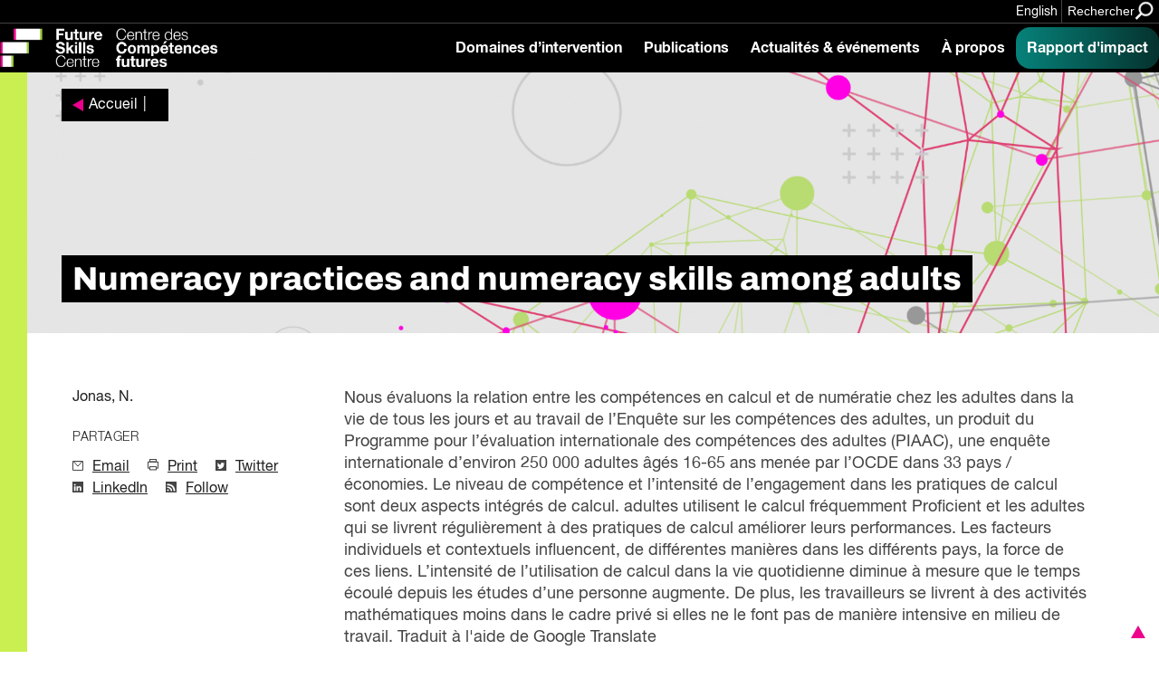

--- FILE ---
content_type: application/javascript; charset=UTF-8
request_url: https://fsc-ccf.ca/wp-content/themes/ob-fsc-2.0/scripts/fsc.min.js?ver=qda70qyz6vp
body_size: 10809
content:
/*! fsc - 1.0.0 - 2026-01-16 */
function _typeof(e){return(_typeof="function"==typeof Symbol&&"symbol"==typeof Symbol.iterator?function(e){return typeof e}:function(e){return e&&"function"==typeof Symbol&&e.constructor===Symbol&&e!==Symbol.prototype?"symbol":typeof e})(e)}((f,d)=>{var t;function l(e){this.time=e.time,this.target=e.target,this.rootBounds=e.rootBounds,this.boundingClientRect=e.boundingClientRect,this.intersectionRect=e.intersectionRect||i(),this.isIntersecting=!!e.intersectionRect;var e=this.boundingClientRect,e=e.width*e.height,t=this.intersectionRect,t=t.width*t.height;this.intersectionRatio=e?Number((t/e).toFixed(4)):this.isIntersecting?1:0}function e(e,t){var n,o,i,t=t||{};if("function"!=typeof e)throw new Error("callback must be a function");if(t.root&&1!=t.root.nodeType)throw new Error("root must be an Element");this._checkForIntersections=(n=this._checkForIntersections.bind(this),o=this.THROTTLE_TIMEOUT,i=null,function(){i=i||setTimeout(function(){n(),i=null},o)}),this._callback=e,this._observationTargets=[],this._queuedEntries=[],this._rootMarginValues=this._parseRootMargin(t.rootMargin),this.thresholds=this._initThresholds(t.threshold),this.root=t.root||null,this.rootMargin=this._rootMarginValues.map(function(e){return e.value+e.unit}).join(" ")}function n(e,t,n,o){"function"==typeof e.addEventListener?e.addEventListener(t,n,o||!1):"function"==typeof e.attachEvent&&e.attachEvent("on"+t,n)}function o(e,t,n,o){"function"==typeof e.removeEventListener?e.removeEventListener(t,n,o||!1):"function"==typeof e.detatchEvent&&e.detatchEvent("on"+t,n)}function u(e){var t;try{t=e.getBoundingClientRect()}catch(e){}return t?t.width&&t.height?t:{top:t.top,right:t.right,bottom:t.bottom,left:t.left,width:t.right-t.left,height:t.bottom-t.top}:i()}function i(){return{top:0,bottom:0,left:0,right:0,width:0,height:0}}function r(e,t){for(var n=t;n;){if(n==e)return!0;n=p(n)}return!1}function p(e){e=e.parentNode;return e&&11==e.nodeType&&e.host?e.host:e&&e.assignedSlot?e.assignedSlot.parentNode:e}"IntersectionObserver"in f&&"IntersectionObserverEntry"in f&&"intersectionRatio"in f.IntersectionObserverEntry.prototype?"isIntersecting"in f.IntersectionObserverEntry.prototype||Object.defineProperty(f.IntersectionObserverEntry.prototype,"isIntersecting",{get:function(){return 0<this.intersectionRatio}}):(t=[],e.prototype.THROTTLE_TIMEOUT=100,e.prototype.POLL_INTERVAL=null,e.prototype.USE_MUTATION_OBSERVER=!0,e.prototype.observe=function(t){var e=this._observationTargets.some(function(e){return e.element==t});if(!e){if(!t||1!=t.nodeType)throw new Error("target must be an Element");this._registerInstance(),this._observationTargets.push({element:t,entry:null}),this._monitorIntersections(),this._checkForIntersections()}},e.prototype.unobserve=function(t){this._observationTargets=this._observationTargets.filter(function(e){return e.element!=t}),this._observationTargets.length||(this._unmonitorIntersections(),this._unregisterInstance())},e.prototype.disconnect=function(){this._observationTargets=[],this._unmonitorIntersections(),this._unregisterInstance()},e.prototype.takeRecords=function(){var e=this._queuedEntries.slice();return this._queuedEntries=[],e},e.prototype._initThresholds=function(e){e=e||[0];return(e=Array.isArray(e)?e:[e]).sort().filter(function(e,t,n){if("number"!=typeof e||isNaN(e)||e<0||1<e)throw new Error("threshold must be a number between 0 and 1 inclusively");return e!==n[t-1]})},e.prototype._parseRootMargin=function(e){e=(e||"0px").split(/\s+/).map(function(e){e=/^(-?\d*\.?\d+)(px|%)$/.exec(e);if(e)return{value:parseFloat(e[1]),unit:e[2]};throw new Error("rootMargin must be specified in pixels or percent")});return e[1]=e[1]||e[0],e[2]=e[2]||e[0],e[3]=e[3]||e[1],e},e.prototype._monitorIntersections=function(){this._monitoringIntersections||(this._monitoringIntersections=!0,this.POLL_INTERVAL?this._monitoringInterval=setInterval(this._checkForIntersections,this.POLL_INTERVAL):(n(f,"resize",this._checkForIntersections,!0),n(d,"scroll",this._checkForIntersections,!0),this.USE_MUTATION_OBSERVER&&"MutationObserver"in f&&(this._domObserver=new MutationObserver(this._checkForIntersections),this._domObserver.observe(d,{attributes:!0,childList:!0,characterData:!0,subtree:!0}))))},e.prototype._unmonitorIntersections=function(){this._monitoringIntersections&&(this._monitoringIntersections=!1,clearInterval(this._monitoringInterval),this._monitoringInterval=null,o(f,"resize",this._checkForIntersections,!0),o(d,"scroll",this._checkForIntersections,!0),this._domObserver)&&(this._domObserver.disconnect(),this._domObserver=null)},e.prototype._checkForIntersections=function(){var s=this._rootIsInDom(),a=s?this._getRootRect():i();this._observationTargets.forEach(function(e){var t=e.element,n=u(t),o=this._rootContainsTarget(t),i=e.entry,r=s&&o&&this._computeTargetAndRootIntersection(t,a),e=e.entry=new l({time:f.performance&&performance.now&&performance.now(),target:t,boundingClientRect:n,rootBounds:a,intersectionRect:r});i?s&&o?this._hasCrossedThreshold(i,e)&&this._queuedEntries.push(e):i&&i.isIntersecting&&this._queuedEntries.push(e):this._queuedEntries.push(e)},this),this._queuedEntries.length&&this._callback(this.takeRecords(),this)},e.prototype._computeTargetAndRootIntersection=function(e,t){if("none"!=f.getComputedStyle(e).display){for(var n,o,i,r,s=u(e),a=p(e),l=!1;!l;){var c=null,h=1==a.nodeType?f.getComputedStyle(a):{};if("none"==h.display)return;if(a==this.root||a==d?(l=!0,c=t):a!=d.body&&a!=d.documentElement&&"visible"!=h.overflow&&(c=u(a)),c&&(h=c,c=s,r=i=o=n=void 0,n=Math.max(h.top,c.top),o=Math.min(h.bottom,c.bottom),i=Math.max(h.left,c.left),h=Math.min(h.right,c.right),r=o-n,!(s=0<=(c=h-i)&&0<=r&&{top:n,bottom:o,left:i,right:h,width:c,height:r})))break;a=p(a)}return s}},e.prototype._getRootRect=function(){var e,t;return t=this.root?u(this.root):(t=d.documentElement,e=d.body,{top:0,left:0,right:t.clientWidth||e.clientWidth,width:t.clientWidth||e.clientWidth,bottom:t.clientHeight||e.clientHeight,height:t.clientHeight||e.clientHeight}),this._expandRectByRootMargin(t)},e.prototype._expandRectByRootMargin=function(n){var e=this._rootMarginValues.map(function(e,t){return"px"==e.unit?e.value:e.value*(t%2?n.width:n.height)/100}),e={top:n.top-e[0],right:n.right+e[1],bottom:n.bottom+e[2],left:n.left-e[3]};return e.width=e.right-e.left,e.height=e.bottom-e.top,e},e.prototype._hasCrossedThreshold=function(e,t){var n=e&&e.isIntersecting?e.intersectionRatio||0:-1,o=t.isIntersecting?t.intersectionRatio||0:-1;if(n!==o)for(var i=0;i<this.thresholds.length;i++){var r=this.thresholds[i];if(r==n||r==o||r<n!=r<o)return!0}},e.prototype._rootIsInDom=function(){return!this.root||r(d,this.root)},e.prototype._rootContainsTarget=function(e){return r(this.root||d,e)},e.prototype._registerInstance=function(){t.indexOf(this)<0&&t.push(this)},e.prototype._unregisterInstance=function(){var e=t.indexOf(this);-1!=e&&t.splice(e,1)},f.IntersectionObserver=e,f.IntersectionObserverEntry=l)})(window,document),"function"!=typeof Array.prototype.forEach&&(Array.prototype.forEach=function(e){for(var t=0;t<this.length;t++)e.apply(this,[this[t],t,this])}),window.NodeList&&!NodeList.prototype.forEach&&(NodeList.prototype.forEach=Array.prototype.forEach),(e=>{e.URLSearchParams=e.URLSearchParams||function(e){var t=this;t.searchString=e,t.get=function(e){e=new RegExp("[?&]"+e+"=([^&#]*)").exec(t.searchString);return null==e?null:decodeURI(e[1])||0}}})(window),jQuery(document).ready(function(e){e(document).ready(function(){e(".acf-map").each(function(){})})});var fsc={isMobile:!1,isReducedMotion:null,viewportHeight:window.innerHeight};jQuery(document).ready(function(e){fsc.init(e),/^((?!chrome|android).)*safari/i.test(navigator.userAgent)&&e("body").addClass("is-safari")}),fsc.init=function(n){var t,o,i,r=n(window).width(),e=(n(window).height(),fsc.isMobile=r<1024,n(".hero-carousel").length&&(fsc.initHeroSwiper(n),fsc.carouselClick(n)),window.matchMedia("(prefers-reduced-motion: reduce)"));fsc.isReducedMotion=null==e?void 0:e.matches,null!=e&&e.addEventListener("change",function(){fsc.isReducedMotion=e.matches}),n(".video, .video-overlay")&&fsc.initVideoBlock(n,r),n(".partner-block__swiper-wrapper").length&&fsc.initPartnerSwiper(n),n(".events-slider__swiper").length&&fsc.initEventsSwiper(n),fsc.scrollNav(),fsc.toggleNav(n),fsc.toggleSearch(n),fsc.toggleDropdowns(n),fsc.animateCardBar(n),fsc.animateStatistics(n),fsc.initSearchToggle(),fsc.initNavEvents(),fsc.initHeroSlider(),fsc.cardsGridCarousel(),n(".page-nav").length&&n(".section-divider--nav").length&&fsc.stickyNav(n),n(".in-page-nav").length&&(fsc.setInpageNavHeight(n),n(".wp-block-ob-blocks-in-page-nav").on("click",".in-page-nav__link",function(e){var t=n(this).attr("href"),t=n(t)[0].offsetTop;n("html,body").animate({scrollTop:t},100)}),fsc.stickyInPageNav(n)),n(".section-divider--nav").length||(n(".page-nav").addClass("hide-mobile"),n(".hero__breadcrumb").addClass("no-page-nav")),n(".single-project")&&fsc.stickySidebar(n),n(".section-divider--first")&&fsc.checkSectionContent(n),fsc.checkForHotjar(n),n(".single").length&&900<n(window).width()&&fsc.checkPostHeight(n),n(".project-sidebar").length&&fsc.checkForSidebarIntersect(n),n(".single-event--start-time").length&&fsc.formatTimeValues(n),n(window).on("resize",function(e){clearTimeout(o),o=setTimeout(function(){fsc.animateCardBar(n),fsc.setInpageNavHeight(n),r=n(window).width(),t=n(window).height(),fsc.initVideoBlock(n,r),fsc.isMobile=r<1024,fsc.viewportHeight=t,n(".project-sidebar").length&&fsc.checkForSidebarIntersect(n),n(".section-divider--first")&&fsc.checkSectionContent(n)},300)}),n(window).bind("scroll",function(e){fsc.parallaxScroll(n)}),0<n(".header--home").length&&(i=0,n(window).scroll(function(e){var t=n(this).scrollTop();console.log(t),i<t?(console.log("down"),n(".header--home").removeClass("header--minified"),n(".header--home .header__header").css("background-color","rgba(0,0,0,1)")):(console.log("up"),t<20?(n(".header--home").addClass("header--minified"),n(".header--home .header__header").css("background-color","rgba(0,0,0,0)"),console.log("120")):t<620&&n(".header--home .header__header").css("background-color","rgba(0,0,0,0.3)")),i=t}))},fsc.parallaxScroll=function(e){function t(e){var t=1<arguments.length&&void 0!==arguments[1]?arguments[1]:1,n=e.offset().top,o=e.height();n>i+fsc.viewportHeight?e.css("top",0):n+o<i?e.css("top",100):(n=(i+fsc.viewportHeight-n)/((fsc.viewportHeight+o)/100),n=Math.round(n),e.css("top",n*t))}var i=e(window).scrollTop();e(".hero-carousel--single .content-card").each(function(){fsc.isMobile||fsc.isReducedMotion?e(this).css("top","auto"):t(e(this),1.2)}),e(".animating-svg").each(function(){fsc.isMobile||fsc.isReducedMotion?e(this).css("top","auto"):t(e(this),-3.5)})},fsc.setInpageNavHeight=function(e){var t=e(".wp-block-ob-blocks-in-page-nav").height();e(".wp-block-ob-blocks-in-page-nav").css("min-height",t)},fsc.initVideoBlock=function(s,a){var e=s(".video"),t=s(".overlay-video");e.each(function(){var e,t=s(this).find(".video__overlay"),n=s(this).find(".youtube iframe"),o=s(this).find(".vimeo iframe"),i=(o.length&&(e=new Vimeo.Player(o)),s(this).find(".wp-video-shortcode")),r=s(this).parents(".wp-block-ob-blocks-page-hero--video-reveal");t.click(function(){r&&(r.addClass("wp-block-ob-blocks-page-hero--video-open"),setTimeout(function(){n.length?n.get(0).contentWindow.postMessage('{"event":"command","func":"playVideo","args":""}',"*"):o.length?e.play():i.length&&i[0].player.play()},800))}),s(this).on("click",".video__close",function(){r.removeClass("wp-block-ob-blocks-page-hero--video-open"),n.length?n.get(0).contentWindow.postMessage('{"event":"command","func":"pauseVideo","args":""}',"*"):o.length?o[0].pause():i.length&&i[0].player.pause()})}),t.each(function(){var e,t=s(this).find(".overlay-video__overlay"),n=s(this).find(".overlay-video__text-content"),o=s(this).find(".youtube iframe"),i=s(this).find(".vimeo iframe"),r=(i.length&&(e=new Vimeo.Player(i)),s(this).find(".wp-video-shortcode"));t.click(function(){t.fadeOut(),900<a&&n.fadeOut(),setTimeout(function(){o.length?o.get(0).contentWindow.postMessage('{"event":"command","func":"playVideo","args":""}',"*"):i.length?e.play():r.length&&r[0].player.play()})}),s(this).on("click",".overlay-video__close",function(){t.fadeIn(),900<a&&n.fadeIn(),o.length?o.get(0).contentWindow.postMessage('{"event":"command","func":"pauseVideo","args":""}',"*"):i.length?e.pause():r.length&&r[0].player.pause()})})},fsc.animateStatistics=function(t){var e=document.querySelectorAll(".single-post--statistic"),n=new IntersectionObserver(function(e){e.forEach(function(e){e.isIntersecting&&!t(e.target).hasClass("single-post--animated")&&(t(e.target).addClass("single-post--animated"),fsc.animateStatistics(t))})},{rootMargin:"0%",threshold:.45});e.forEach(function(e){n.observe(e)})},fsc.animateStatistics=function(i){i(".statistic-count__value--up").each(function(e){var t=i(this).data("count"),n=(i(this).parents(".statistic-count").addClass("animating"),t.toString().split(".")[1]?t.toString().split(".")[1].length:0),o=i(this).hasClass("statistic-count_value--commas");i(this).prop("Counter",1).animate({Counter:t},{duration:2e3,easing:"swing",step:function(e){e=parseFloat(e).toFixed(n);o?i(this).text(e.toString().replace(/(\d)(?=(\d\d\d)+(?!\d))/g,"$1,")):i(this).text(e)}})}),i(".statistic-count__value--down").each(function(e){i(this).parents(".statistic-count").addClass("animating");var t=i(this).data("count"),n=t.toString().split(".")[1]?t.toString().split(".")[1].length:0,o=i(this).hasClass("statistic-count_value--commas");i(this).prop("Counter",10).animate({Counter:t},{duration:2e3,easing:"swing",step:function(e){e=parseFloat(e).toFixed(n);o?i(this).text(e.toString().replace(/(\d)(?=(\d\d\d)+(?!\d))/g,"$1,")):i(this).text(e)}})})},fsc.animateCardBar=function(r){r(".content-card:not(.content-card--text-only)").each(function(){var e=r(this),t=e.find(".content-card__bar"),n=e.find(".content-card__content").outerHeight(),o=e.find(".content-card__title").height(),i=e.find(".content-card__title").offset().top-e.find(".content-card__content").offset().top;e.find(".content-card__bar").css({height:o+"px",top:i+"px"}),e.unbind("mouseenter mouseleave"),e.hover(function(){t.animate({height:n+"px",top:0},300)},function(){t.animate({height:o+"px",top:i+"px"},300)})}),r(".wp-block-ob-blocks-proposal-card").each(function(){var e=r(this),t=e.find(".proposal-card__bar"),n=e.outerHeight(),o=e.find(".proposal-card__title").height(),i=e.find(".proposal-card__title").offset().top-e.offset().top;e.find(".proposal-card__bar").css({height:o+"px",top:i+"px"}),e.unbind("mouseenter mouseleave"),e.hover(function(){t.animate({height:n+"px",top:0},300)},function(){t.animate({height:o+"px",top:i+"px"},300)})})},fsc.formatTimeValues=function(e){var t=e(".single-event--start-time").text(),n=e(".single-event--end-time").text();function o(e){var t=+e.substr(0,2),n=t%12||12,t=t<12?" AM":" PM";return e=(n<10?"0"+n:n)+e.substr(2,3)+t}t=o(t),n=o(n);e(".single-event--start-time").text(t),e(".single-event--end-time").text(n)},fsc.checkForSidebarIntersect=function(e){var t,n=e(".project-sidebar")[0].getBoundingClientRect(),o=e(".single-page-fullwidth-block");o.length&&(o=o[0].getBoundingClientRect(),t=parseInt(e(".single-page-fullwidth-block").first().css("marginTop")),24<(n=n.bottom-(o.top-t)))&&e(".single-page-fullwidth-block").first().css("margin-top",24+n)},fsc.checkPostHeight=function(e){var t=e(".project-sidebar__container").outerHeight()+60,n=e(".page-container").outerHeight();n<t&&e(".page-container").css("padding-bottom",t-n+84)},fsc.initHeroSwiper=function(e){var t=new Swiper(".swiper-container--thumbnails",{loop:!1,slidesPerView:3,spaceBetween:0,navigation:{nextEl:".hero-carousel__next",prevEl:".hero-carousel__prev"},watchSlidesProgress:!0,breakpoints:{1024:{direction:"vertical"}}});new Swiper(".swiper-container--carousel",{loop:!1,slidesPerView:1,effect:"fade",fadeEffect:{crossFade:!0},spaceBetween:0,thumbs:{swiper:t}})},fsc.initPartnerSwiper=function(e){new Swiper(".partner-block .swiper-container",{loop:!1,slidesPerView:1,spaceBetween:0,navigation:{nextEl:".partner-block__next",prevEl:".partner-block__prev"}})},fsc.initEventsSwiper=function(e){new Swiper(".events-slider__swiper",{loop:!0,slidesPerView:1,spaceBetween:0,navigation:{nextEl:".swiper-button-next",prevEl:".swiper-button-prev"},pagination:{el:".swiper-pagination",type:"bullets",clickable:!0}})},fsc.carouselClick=function(n){function o(e){n(".hero-carousel__thumbnail").removeClass("active"),n(e).addClass("active")}n(".hero-carousel__thumbnail").on("click",function(){o(this)}),n(".hero-carousel__thumbnail").keypress(function(e){e.preventDefault();var t=n(this);13==e.keyCode&&o(t)})},fsc.scrollNav=function(){var e=document.querySelector("header.site-header");100<window.scrollY?e.classList.add("scrolled"):e.classList.remove("scrolled"),window.addEventListener("scroll",function(){100<window.scrollY?e.classList.add("scrolled"):e.classList.remove("scrolled")})},fsc.toggleNav=function(t){function n(){t(".header").toggleClass("header--expanded"),t(".page-nav__menu").removeClass("open"),t(window).width()<900&&(t("#_hj_feedback_container").toggle(),t(".back-to-top").toggle())}function o(e){t(e).parents(".menu-item").hasClass("open")?(t(e).parents(".menu-item").removeClass("open"),t("body").removeClass("menu-toggle-open")):(t(".menu-item-has-children").removeClass("open"),t(e).parents(".menu-item").addClass("open"),t("body").addClass("menu-toggle-open"))}t(".header__toggle").on("click",function(){n()}),t(".header__toggle").keypress(function(e){13==e.keyCode&&n()}),t(".menu-item-has-children .menu-toggle").on("click",function(e){e.preventDefault(),o(this)}),t(".menu-item-has-children .menu-toggle").keypress(function(e){e.preventDefault(),13==e.keyCode&&o(this)})},fsc.toggleSearch=function(t){t(".header__search button").on("click",function(e){e.preventDefault(),t(".header__search").hasClass("header__search--open")?t(".header__search").submit():(t(".header__search").addClass("header__search--open"),t(".header__search input").focus())})},fsc.stickyNav=function(t){var e=t(window).scrollTop(),n=t(".page-nav").offset().top+t(".page-nav").height()-67;n<e&&t(".page-nav").addClass("page-nav--minimized"),t(window).scroll(function(){e=t(window).scrollTop(),n<e&&t(".page-nav").addClass("page-nav--minimized"),e<n&&t(".page-nav").removeClass("page-nav--minimized")}),t(".page-menu-toggle").on("click",function(e){e.preventDefault(),t(this).parents(".page-nav__menu").toggleClass("open")}),t(".page-nav li:not(.page-nav__title)").on("click",function(e){t(this).parents(".page-nav__menu").toggleClass("open")}),t("#main .section-divider:not(#main .section-divider--first)").on("click",function(){t(".page-nav__menu.open")&&t(".page-nav__menu").removeClass("open")})},fsc.stickyInPageNav=function(t){var e=t(window).scrollTop(),n=t(".in-page-nav").offset().top+t(".in-page-nav").height()-67;n<e&&(t(".in-page-nav").addClass("in-page-nav--minimized"),t(".in-page-nav").removeClass("in-page-nav--open")),t(window).scroll(function(){e=t(window).scrollTop(),n<e&&(t(".in-page-nav").addClass("in-page-nav--minimized"),t(".in-page-nav").removeClass("in-page-nav--open")),e<n&&(t(".in-page-nav").removeClass("in-page-nav--minimized"),t(".in-page-nav").addClass("in-page-nav--open"))}),t("body").on("click",".in-page-nav--minimized .in-page-nav__item",function(e){t(this).parents(".in-page-nav--minimized").toggleClass("in-page-nav--open")})},fsc.toggleDropdowns=function(t){t("#main").on("click",function(e){t(".header--expanded")&&t(".header").removeClass("header--expanded"),t(".menu-item.open")&&(t(".menu-item").removeClass("open"),t("body").removeClass("menu-toggle-open"));e=t(e.target).parents(".filter-block__forms-wrapper").length;t(".ob-filter-taxonomy.active")&&0===e&&t(".ob-filter-taxonomy").removeClass("active"),t(".ob-sort.active")&&0===e&&t(".ob-sort").removeClass("active")})},fsc.stickySidebar=function(t){var e=new IntersectionObserver(function(e){e.forEach(function(e){e.isIntersecting?t(".single-bars-container").addClass("unstick"):t(".single-bars-container").removeClass("unstick")})},{rootMargin:"0px"});t(".mission-statement").is("*")&&e.observe(t(".mission-statement")[0])},fsc.checkSectionContent=function(e){e(".section-divider--first").children().length<=2&&e(".section-divider--first").next().addClass("section-divider--first-with-content")},fsc.checkForHotjar=function(e){e("#_hj_feedback_container")&&e("body").addClass("hotjar-active")},fsc.initSearchToggle=function(){document.querySelectorAll("[data-search-toggle]").forEach(function(e){e.addEventListener("click",function(){var e=document.querySelector(".site-header__search-wrapper");"false"===e.dataset.searchVisible?(e.dataset.searchVisible="true",e.querySelector('input[type="text"]').focus()):e.dataset.searchVisible="false"})})},fsc.initNavEvents=function(){var e=document.querySelectorAll("[data-nav-toggle]"),t=document.querySelectorAll(".megamenu__parent > a"),n=document.querySelectorAll(".megamenu__drawer"),o=document.querySelector(".site-header__nav"),i=document.querySelector("[data-nav-back]");e.forEach(function(e){e.addEventListener("click",function(){"false"===o.dataset.navVisible?o.dataset.navVisible="true":(n.forEach(function(e){e.dataset.drawerVisible="false"}),o.dataset.navLevel="1",o.dataset.navVisible="false")})}),t.forEach(function(e){e.addEventListener("click",function(){n.forEach(function(e){e.dataset.drawerVisible="false"}),e.nextElementSibling.dataset.drawerVisible="true",e.nextElementSibling.querySelector("a").focus(),o.dataset.navLevel="2"})}),i.addEventListener("click",function(){"1"!=o.dataset.navLevel?(n.forEach(function(e){e.dataset.drawerVisible="false"}),o.dataset.navLevel="1"):(o.dataset.navLevel="1",o.dataset.navVisible="false")})},fsc.initHeroSlider=function(){var e,t,n,o=document.querySelector(".hero-slider__images");o&&(e=!1,t=function(){e||(o.scrollLeft+=2),(o.scrollLeft>=o.scrollWidth-o.clientWidth||e)&&(e=!0,2<o.scrollLeft?(o.style.opacity=parseFloat(getComputedStyle(o).opacity)-.075,parseFloat(getComputedStyle(o).opacity)<=0&&(o.scrollLeft=0,o.style.opacity=0)):(o.style.opacity=parseFloat(getComputedStyle(o).opacity)+.075,1<=parseFloat(getComputedStyle(o).opacity)&&(o.style.opacity=1,e=!1)))},n=setInterval(t,50),o.addEventListener("mouseenter",function(){clearInterval(n)}),o.addEventListener("mouseleave",function(){n=setInterval(t,50)}))},fsc.cardsGridCarousel=function(){function r(e){var t,n;e&&(n=parseFloat(getComputedStyle(e).paddingLeft),t=parseFloat(getComputedStyle(e).paddingRight),n=e.scrollWidth-n-t,e.style.setProperty("--container-width","".concat(n,"px")))}document.querySelectorAll(".cards-grid.display-style--carousel").forEach(function(e){var t=e.querySelector(".container"),n=e.querySelector(".overflow"),e=(r(e.querySelector(".container")),'<svg xmlns="http://www.w3.org/2000/svg" width="69" height="70" fill="none" viewBox="0 0 69 70"><circle cx="34.5" cy="35" r="34.5" class="bg"/><path class="arrow" stroke-width="4.669" d="M29.571 21.252 43.58 35.26 29.57 49.267"/></svg>'),o=document.createElement("button"),i=(o.className="cards-grid__prev",o.innerHTML=e+'<span class="visually-hidden">Previous</span>',document.createElement("button"));i.className="cards-grid__next",i.innerHTML=e+'<span class="visually-hidden">Next</span>',n.scrollLeft<=0&&o.classList.add("disabled"),n.scrollLeft>=n.scrollWidth-n.clientWidth&&i.classList.add("disabled"),t.appendChild(o),t.appendChild(i),window.addEventListener("resize",function(){r(t)}),o.addEventListener("click",function(){n.scrollBy({left:-t.offsetWidth,behavior:"smooth"})}),i.addEventListener("click",function(){n.scrollBy({left:t.offsetWidth,behavior:"smooth"})}),n.addEventListener("scroll",function(){n.scrollLeft<=0?o.classList.add("disabled"):o.classList.remove("disabled"),n.scrollLeft>=n.scrollWidth-n.clientWidth?i.classList.add("disabled"):i.classList.remove("disabled")})})},((c,e)=>{var i="obLoadMore";function r(e,t){this.$element=c(e),this.apiBase=wp.rest_url+"ob/v1/",this.term=this.$element.data("term"),this.termName=this.$element.data("term-name"),this.taxonomy=this.$element.data("taxonomy"),this.page=1,this.$clone=this.$element.find(".content-card--clone"),this.init()}r.prototype={init:function(){this.setListeners()},setListeners:function(){var t=this;t.$element.find(".ob-loadmore").on("click",function(e){e.preventDefault(),t.page++,t.getPosts()})},getPosts:function(){var t=this;this.params={term:t.term,taxonomy:t.taxonomy,page:t.page},c.ajax({url:t.apiBase+"loadmore/",data:this.params}).done(function(e){t.insertResults(e),t.manageLoadMore(e.total_pages)})},manageLoadMore:function(e){e<=this.page&&this.$element.find(".taxonomy-page__loadmore").removeClass("active")},insertResults:function(e){for(var t=0;t<e.posts.length;t++){for(var n,o,i,r=e.posts[t],s=this.$clone.clone().removeClass("content-card--clone"),a=(r.post_imageurl?(i='<img src="'+r.post_imageurl+'" alt="'+r.post_imagealt+'">',c(s).find(".content-card__image").html(i)):(c(s).find(".content-card__image").remove(),c(s).addClass("content-card--no-image")),"project_type"===this.taxonomy||"engagement_type"===this.taxonomy||"research_type"===this.taxonomy?c(s).find(".content-card__type").html("<span>"+this.termName+"</span>"):c(s).find(".content-card__type").html("<span>"+r.post_type+"</span>"),i=0<r.external_url.length?(n=r.external_url,o=r.external_url_img,"_blank"):(n=r.post_permalink,o="","_self"),c(s).find(".content-card__title").html('<a href="'+n+'" target="'+i+'">'+r.post_title+o+"</a>"),c(s).find(".content-card__deck").html(r.post_excerpt),c(s).find(".content-card__metadata").html(r.metadata),""),l=0;l<r.post_terms.length;l++)a+='<li><span class="term-square" style="background-color: '+r.post_terms[l].colour+'"></span><a href="'+r.post_terms[l].permalink+'">'+r.post_terms[l].name+"</a></li>";c(s).find(".content-card__terms").html(a),c(".taxonomy-page__grid").append(s)}}},c.fn[i]=function(t){var n,o=arguments;return void 0===t||"object"===_typeof(t)?this.each(function(){c.data(this,"plugin_"+i)||c.data(this,"plugin_"+i,new r(this))}):"string"==typeof t&&"_"!==t[0]&&"init"!==t?(this.each(function(){var e=c.data(this,"plugin_"+i);e instanceof r&&"function"==typeof e[t]&&(n=e[t].apply(e,Array.prototype.slice.call(o,1))),"destroy"===t&&c.data(this,"plugin_"+i,null)}),void 0!==n?n:this):void 0},c(e).ready(function(){c("#ob-taxonomy-loadmore").obLoadMore()})})(jQuery,(window,document)),((l,o)=>{var i="obSortFilter";function r(e,t){this.$element=l(e),this.$filterform=this.$element.find("#ob-filter"),this.$suggested=this.$element.find("#ob-suggested"),this.$searchform=this.$element.find("#ob-search"),this.$sortform=this.$element.find("#ob-sort"),this.$numresultsform=this.$element.find("#ob-numresults"),this.$resultsList=this.$element.find("#ob-resultslist"),this.$sentinel=l('<div class="filter-block__sentinel"></div>').prependTo(this.$element),this.filters={};var n=[];l(".ob-filter-taxonomy + select option:selected").each(function(e){var t={name:l(this).attr("name"),value:l(this).attr("value")};n.push(t)}),n.length&&(this.filters=n),this.currentfilter={},this.sortby="",this.language=this.$element.data("language"),this.querytype="",this.keywords=[],this.loadmore=!1,this.noresults=!1,this.currentpage=1,this.numresults=8,this.posttype=this.$element.data("posttype"),this.filtertype=this.$element.data("filtertype"),this.apiBase=wp.rest_url+"ob/v1/",this.IntersectionObserver=new IntersectionObserver(function(e,t){e.forEach(function(e){e.boundingClientRect.top<e.rootBounds.top?e.target.parentElement.classList.add("pinned"):e.target.parentElement.classList.remove("pinned")})},{root:o.querySelector("window"),rootMargin:"-72px",threshold:[0]}),this.init()}r.prototype={init:function(){this.setListeners(),""!=this.$searchform.find(".filter-block__search").val()&&(this.$element.find(".filter-block__results .ob-number").text(this.$element.data("results")),this.parseSearchForm(),this.manageResults())},setListeners:function(){var n=this;n.$element.find(".ob-dropdown").on("click",function(){l(this).parents("ul").toggleClass("active")}),n.$element.find(".ob-dropdown__arrow").on("click",function(e){e.preventDefault()}),n.$element.find(".ob-dropdown__arrow").keypress(function(e){e.preventDefault(),13==e.keyCode&&(l(this).parents("ul").toggleClass("active"),l(this).parents("ul").hasClass("active")?l(this).parents("ul").find("li:not(.ob-dropdown)").each(function(e){l(this).attr("tabindex",0)}):l(this).parents("ul").find("li:not(.ob-dropdown)").each(function(e){l(this).removeAttr("tabindex")}))}),n.$element.find(".filter-block__view button").on("click",function(e){e.preventDefault(),l("#ob-filter-block").removeClass("filter-block--list-view filter-block--card-view"),l(this).hasClass("card-view")?l("#ob-filter-block").addClass("filter-block--card-view"):l(this).hasClass("list-view")&&l("#ob-filter-block").addClass("filter-block--list-view")}),n.$element.find("#ob-filter-expand").on("click",function(e){l(this).hide(),l(".content-card__check").prop("checked",!0),l("#ob-filter-collapse").css("display","block")}),n.$element.find("#ob-filter-collapse").on("click",function(e){l(this).hide(),l(".content-card__check").prop("checked",!1),l("#ob-filter-expand").css("display","block")}),this.IntersectionObserver.observe(this.$sentinel[0]),n.$suggested.find(".ob-filter-term").on("click",function(e){e.preventDefault();var e=l(this).data("term"),t=l(this).data("taxonomy");n.currentpage=1,n.loadmore=!1,n.noresults=!1,n.selectTerm(t,e,this)}),n.$filterform.find(".ob-filter-term").on("click",function(){var e=l(this).data("value"),t=l(this).parent().data("value");l(this).parents("ul").removeClass("active"),n.currentpage=1,n.loadmore=!1,n.noresults=!1,n.selectTerm(t,e,this)}),n.$filterform.find(".ob-filter-term").keypress(function(e){var t;e.preventDefault(),13==e.keyCode&&(e=l(this).data("value"),t=l(this).parent().data("value"),l(this).parents("ul").removeClass("active"),n.currentpage=1,n.loadmore=!1,n.noresults=!1,n.selectTerm(t,e,this),l(this).parents("ul").find("li").each(function(e){l(this).removeAttr("tabindex")}))}),n.$filterform.on("change",function(){n.filters=n.getFormData(),n.querytype="filter",n.getPosts()}),n.$element.on("click",".ob-filter-term .clear",function(){var e=l(this).parents(".ob-filter-term").data("value");n.clearTerm(e)}),n.$sortform.find(".ob-sort-value").on("click",function(){var e=l(this).data("value"),t=l(this).text();l(this).parents("ul").removeClass("active"),l(this).parents("ul").find(".ob-sort__label").text(t),n.currentpage=1,n.loadmore=!1,n.noresults=!1,n.currentfilter="",n.sortby=e,n.querytype="sort",n.getPosts()}),n.$sortform.find(".ob-sort-value").keypress(function(e){e.preventDefault(),13==e.keyCode&&(e=l(this).data("value"),l(this).parents("ul").removeClass("active"),l(this).parents("ul").find(".ob-sort__label").text(e),n.currentpage=1,n.loadmore=!1,n.noresults=!1,n.currentfilter="",n.sortby=e,n.querytype="sort",n.getPosts(),l(this).parents("ul").find("li").each(function(e){l(this).removeAttr("tabindex")}))}),n.$searchform.find("button").on("click",function(e){e.preventDefault(),n.$searchform.submit()}),n.$searchform.find("button").keypress(function(e){e.preventDefault(),n.$searchform.submit()}),n.$searchform.on("submit",function(e){e.preventDefault(),n.loadmore=!1,0===n.$searchform.find("input").val().length?(n.keywords=[],0==n.keywords.length&&l.isEmptyObject(n.filters)?n.clearAll():(n.currentpage=1,n.loadmore=!1,n.noresults=!1,n.currentfilter="",n.querytype="search",n.$element.find(".filter-block__results-list .ob-search-term").remove(),n.getPosts())):(n.parseSearchForm(),n.getPosts())}),n.$element.on("click",".ob-search-term .clear",function(){var e=l(this).parents(".ob-search-term").data("term");n.clearKeyword(e)}),n.$numresultsform.find(".ob-filter-numresults").on("click",function(){var e=l(this).data("value"),t=l(this).text();l(this).parents("ul").removeClass("active"),l(this).parents("ul").find(".ob-dropdown__label").text(t),n.numresults=e,n.currentpage=1,n.loadmore=!1,n.noresults=!1,n.querytype="sort",n.getPosts()}),l(".ob-loadmore").on("click",function(e){e.preventDefault(),n.loadmore=!0,n.currentpage++,n.querytype="loadmore",n.getPosts()}),n.$element.on("click",".filter-block__clearall",function(){n.clearAll()})},parseSearchForm:function(){this.currentpage=1,this.loadmore=!1,this.noresults=!1,this.currentfilter="";var e=this.$searchform.find("input").val(),e=this.formatKeywords(e);e&&(this.keywords=this.mergeArrays(this.keywords,e)),this.querytype="search"},mergeArrays:function(e,t){for(var n=[],o=e.concat(t),i=o.length,r={};i--;){var s=o[i];r[s]||(n.unshift(s),r[s]=!0)}return n},selectTerm:function(e,t,n){this.$filterform.find("select[name="+e+"] option[value="+t+"]").attr("selected",!0).trigger("change"),this.currentfilter={name:e,value:t}},getFormData:function(){return this.$filterform.serializeArray()},getPosts:function(){var s=this,a=(s.$element.addClass("loading"),"");0<s.keywords.length&&(a=s.keywords.join("+")),this.params={posttype:s.posttype,filters:s.filters,page:s.currentpage,numresults:s.numresults,sortby:s.sortby,keywords:a,language:s.language,filtertype:s.filtertype},l.ajax({url:s.apiBase+"sortfilter/",data:this.params}).done(function(e){console.log(e),s.$element.removeClass("loading"),s.loadmore||l(".filter-block__archive").empty(),s.currentpage==e.total_pages||0===e.total_pages?s.loadmore=!1:s.loadmore=!0,0===e.total_pages&&(s.noresults=!0),"clear"!=s.querytype&&"sort"!=s.querytype&&"loadmore"!=s.querytype&&s.manageResults(),s.$element.find(".filter-block__results .ob-number").text(e.total_posts),s.manageLoadMore(),s.insertResults(e),s.updateTermDeadEnds(e.available_filters);for(var t=[],n=0;n<s.filters.length;n++){var o=s.filters[n].name;t[o="year"==o?"daterange":o]||(t[o]=[]),t[o]+=s.filters[n].value+","}var i,r=[];for(i in t)t.hasOwnProperty(i)&&r.push(i+"="+encodeURIComponent(t[i]));r="?downloadcsv=true&"+(r=r.join("&")),a&&(r+="&keywords="+a),s.$element.find("#ob-filter-download").attr("href",r)})},manageResults:function(){var e,t=this;if(t.noresults)this.$element.find(".filter-block__results-container").removeClass("has-results"),this.$element.find(".filter-block__results-container").addClass("no-results");else if(this.$element.find(".filter-block__results-container").addClass("has-results"),this.$element.find(".filter-block__results-container").removeClass("no-results"),"filter"===t.querytype&&0===l(".filter-block__results-list .ob-filter-term[data-value="+t.currentfilter.value+"]").length&&(e=t.$filterform.find('.ob-filter-taxonomy li[data-value="'+t.currentfilter.value+'"]').clone().append('<button class="clear"></button>'),this.$element.find(".filter-block__results-list").append(e)),"search"===t.querytype&&0<t.keywords.length)for(var n=0;n<t.keywords.length;n++){var o,i=encodeURI(t.keywords[n]);0===l('.filter-block__results-list .ob-search-term[data-term="'+i+'"]').length&&(-1==(o=t.keywords[n]).indexOf('"')&&(o='"'+o+'"'),i='<li class="ob-search-term" data-term="'+encodeURI(t.keywords[n])+'">'+o+'<button class="clear"></button></li>',this.$element.find(".filter-block__results-list").append(i))}},manageLoadMore:function(){this.loadmore?this.$element.find(".filter-block__loadmore").addClass("active"):this.$element.find(".filter-block__loadmore").removeClass("active")},insertResults:function(e){for(var t=0;t<e.posts.length;t++){var n=e.posts[t];l(".filter-block__archive").append(n.card)}},formatKeywords:function(e){return e.match(/[^\s"']+|"([^"]*)"|'([^']*)'/g)},updateTermDeadEnds:function(e){var n=this;n.$filterform.find(".ob-filter-term").addClass("inactive"),Object.keys(e).forEach(function(t){e[t].forEach(function(e){n.$filterform.find('[data-value="'+t+'"] [data-value="'+e+'"]').removeClass("inactive")})})},clearKeywords:function(){this.keywords="",this.$element.find(".filter-block__results-list .ob-search-term").remove()},clearKeyword:function(e){var t=this,e=(t.loadmore=!1,t.$element.find('.filter-block__results-list .ob-search-term[data-term="'+e+'"]').remove(),e=decodeURI(e),t.$searchform.find(".filter-block__search").val(t.$searchform.find(".filter-block__search").val().replace(e,"").trim()),t.keywords.indexOf(e));-1<e&&t.keywords.splice(e,1),0!=t.keywords.length||0!=t.filters.length&&null!=t.filters?t.getPosts():t.clearAll()},clearTerm:function(t){var e=this,t=(this.currentfilter={},t.toString()),n=e.filters.filter(function(e){return e.value!==t});e.filters=n,e.$filterform.find('[value="'+t+'"]').attr("selected",!1),0==e.filters.length&&0==e.keywords.length&&(this.currentpage=1,this.$element.find(".ob-number").empty(),this.$element.find(".filter-block__results-list").empty(),this.$element.find(".filter-block__results-container").removeClass("has-results no-results")),e.$element.find(".filter-block__results-list .ob-filter-term[data-value="+t+"]").remove(),e.querytype="clear",e.getPosts()},clearAll:function(){this.filters={},this.currentfilter={},this.sortby="",this.keywords=[],this.loadmore=!1,this.noresults=!1,this.currentpage=1,this.$element.find(".filter-block__search").val(""),this.$element.find("option").attr("selected",!1),this.$element.find(".ob-number").empty(),this.$element.find(".filter-block__results-list").empty(),this.$element.find(".ob-filter-term").removeClass("inactive"),this.$element.find(".filter-block__results-container").removeClass("has-results no-results"),this.$element.find(".ob-sort__label").text("Sort By"),this.querytype="clear",this.getPosts()}},l.fn[i]=function(t){var n,o=arguments;return void 0===t||"object"===_typeof(t)?this.each(function(){l.data(this,"plugin_"+i)||l.data(this,"plugin_"+i,new r(this))}):"string"==typeof t&&"_"!==t[0]&&"init"!==t?(this.each(function(){var e=l.data(this,"plugin_"+i);e instanceof r&&"function"==typeof e[t]&&(n=e[t].apply(e,Array.prototype.slice.call(o,1))),"destroy"===t&&l.data(this,"plugin_"+i,null)}),void 0!==n?n:this):void 0},l(o).ready(function(){l("#ob-sortfilter").obSortFilter()})})(jQuery,(window,document)),((a,e,n)=>{var i="obSortFilterBlog";function r(e,t){this.$element=a(e),this.$filterform=this.$element.find("#ob-filter"),this.$clone=this.$element.find(".content-card--clone"),this.posttype=this.$element.data("posttype"),this.numposts=this.$element.data("numposts"),this.language=this.$element.data("language"),this.currentpage=1,this.loadmore=!1,this.apiBase=n.rest_url+"ob/v1/",this.endPoint="sortfilterblog/",this.clear=!1,this.filters=[],this.init()}r.prototype={init:function(){this.setListeners()},setListeners:function(){var t=this;a(".searchfilter-block__form-ui").each(function(){var e=a(this).outerHeight();a(this).parents(".searchfilter-block__form-select-container").css({height:e})}),t.$filterform.on("change",function(){t.filters=t.getFormData(),t.currentpage=1,t.querytype="filter",t.getPosts()}),t.$filterform.find("button").on("click",function(e){e.preventDefault()}),t.$filterform.find("button").keypress(function(e){e.preventDefault()}),t.$element.on("click",".post-archive__clear",function(){t.filters=[],t.currentpage=1,t.$element.find(".form__search").val(""),t.$element.find(".form__select").prop("selectedIndex",0),t.getPosts()}),t.$element.on("click",".searchfilter-block__loadmore a",function(e){e.preventDefault(),t.loadmore=!0,t.currentpage=t.currentpage+1,t.filters=t.getFormData(),t.getPosts()}),t.$element.find(".searchfilter-block__form-ui li").on("click",function(e){a(this).parents(".searchfilter-block__form-ui").toggleClass("open"),console.log("l"),t.selectFilter(this)}),t.$element.find(".searchfilter-block__form-ui li").keypress(function(e){e.preventDefault(),a(this).parents(".searchfilter-block__form-ui").toggleClass("open"),t.selectFilter(this)})},selectFilter:function(e){var t;a(e).hasClass("trigger-open")?a(e).siblings().attr("tabindex","0"):(t=a(e).text(),a(e).parents(".searchfilter-block__form-ui").find(".trigger-open").text(t),a(e).siblings().attr("tabindex","-1"),a(e).siblings(".trigger-open").attr("tabindex","0"),a(e).siblings().show(),a(e).hide(),t=a(e).parents(".searchfilter-block__form-ui").data("name"),e=a(e).data("value"),a('.searchfilter-block__form-select[name="'+t+'"]').find('option[value="'+e+'"]').prop("selected",!0),this.$filterform.trigger("change"))},getFormData:function(){return this.$filterform.serializeArray()},getPosts:function(){var t=this;t.$element.addClass("loading"),this.params={posttype:t.posttype,filters:t.filters,page:t.currentpage,numposts:t.numposts,language:t.language},a.ajax({url:t.apiBase+t.endPoint,data:this.params}).done(function(e){console.log(e),t.$element.removeClass("loading"),t.loadmore||a(".searchfilter-block__posts").empty(),e.total_pages===t.currentpage?a(".searchfilter-block__loadmore").hide():a(".searchfilter-block__loadmore").show(),0<e.total_posts?a(".searchfilter-block__count").text(e.total_posts+" results"):a(".searchfilter-block__count").text(""),(0===e.total_pages?(a(".searchfilter-block__noresults").show(),a(".searchfilter-block__loadmore")):a(".searchfilter-block__noresults")).hide(),t.insertResults(e),0<t.filters.length?a(".post-archive__clear").show():a(".post-archive__clear").hide(),t.loadmore=!1})},insertResults:function(e){console.log(e);for(var t=0;t<e.posts.length;t++){for(var n=e.posts[t],o=this.$clone.clone().removeClass("content-card--clone"),i=a(o).find("[data-clone]"),r=0;r<i.length;r++){var s=a(i[r]).data("clone");a(i[r]).html(n[s])}console.log("clone",o),a(".searchfilter-block__posts").append(o)}}},a.fn[i]=function(t){var n,o=arguments;return void 0===t||"object"===_typeof(t)?this.each(function(){a.data(this,"plugin_"+i)||a.data(this,"plugin_"+i,new r(this))}):"string"==typeof t&&"_"!==t[0]&&"init"!==t?(this.each(function(){var e=a.data(this,"plugin_"+i);e instanceof r&&"function"==typeof e[t]&&(n=e[t].apply(e,Array.prototype.slice.call(o,1))),"destroy"===t&&a.data(this,"plugin_"+i,null)}),void 0!==n?n:this):void 0},a(e).ready(function(){a("#ob-sortfilterblog").obSortFilterBlog()})})(jQuery,(window,document),wp),((a,e,n)=>{var i="obSortFilterEvents";function r(e,t){this.$element=a(e),this.$filterform=this.$element.find("#ob-filter"),this.$clone=this.$element.find(".content-card--clone"),this.posttype=this.$element.data("posttype"),this.numposts=this.$element.data("numposts"),this.language=this.$element.data("language"),this.pastonly=this.$element.data("pastonly"),this.$sortform=this.$element.find("#ob-sort"),this.currentpage=1,this.currentmonth=a(".searchfilter-block__loadmore").data("month"),this.loadmore=!1,this.apiBase=n.rest_url+"ob/v1/",this.endPoint="sortfilterevents/",this.clear=!1,this.filters=[],this.sortby=!1,this.init()}r.prototype={init:function(){this.setListeners()},setListeners:function(){var n=this;a(".searchfilter-block__form-ui").each(function(){var e=a(this).outerHeight();a(this).parents(".searchfilter-block__form-select-container").css({height:e})}),n.$filterform.on("change",function(){n.filters=n.getFormData(),n.currentpage=1,n.querytype="filter",n.getPosts()}),n.$filterform.find("button").on("click",function(e){e.preventDefault()}),n.$filterform.find("button").keypress(function(e){e.preventDefault()}),n.$element.on("click",".searchfilter-block__clear",function(){location.reload(!0)}),n.$element.on("click",".searchfilter-block__loadmore a",function(e){e.preventDefault(),n.loadmore=!0,n.currentpage=n.currentpage+1,n.filters=n.getFormData(),n.getPosts()}),n.$element.find(".searchfilter-block__form-ui li").on("click",function(e){a(this).parents(".searchfilter-block__form-ui").toggleClass("open"),n.selectFilter(this)}),n.$element.find(".searchfilter-block__form-ui li").keypress(function(e){e.preventDefault(),a(this).parents(".searchfilter-block__form-ui").toggleClass("open"),n.selectFilter(this)}),n.$element.find(".ob-dropdown__arrow").on("click",function(e){e.preventDefault(),a(this).parents("ul").toggleClass("active--reports")}),n.$sortform.find(".ob-sort-value").on("click",function(){var e=a(this).data("value"),t=a(this).text();a(this).parents("ul").removeClass("active--reports"),a(this).parents("ul").find(".ob-sort__label").text(t),n.currentpage=1,n.loadmore=!1,n.noresults=!1,n.currentfilter="",n.sortby=e,n.querytype="sort",n.getPosts()}),n.$sortform.find(".ob-sort-value").keypress(function(e){e.preventDefault(),13==e.keyCode&&(e=a(this).data("value"),a(this).parents("ul").removeClass("active--reports"),a(this).parents("ul").find(".ob-sort__label").text(e),n.currentpage=1,n.loadmore=!1,n.noresults=!1,n.currentfilter="",n.sortby=e,n.querytype="sort",n.getPosts(),a(this).parents("ul").find("li").each(function(e){a(this).removeAttr("tabindex")}))})},selectFilter:function(e){var t;a(e).hasClass("trigger-open")?a(e).siblings().attr("tabindex","0"):(t=a(e).text(),a(e).parents(".searchfilter-block__form-ui").find(".trigger-open").text(t),a(e).siblings().attr("tabindex","-1"),a(e).siblings(".trigger-open").attr("tabindex","0"),a(e).siblings().show(),a(e).hide(),t=a(e).parents(".searchfilter-block__form-ui").data("name"),e=a(e).data("value"),a('.searchfilter-block__form-select[name="'+t+'"]').find('option[value="'+e+'"]').prop("selected",!0),this.$filterform.trigger("change"))},getFormData:function(){return this.$filterform.serializeArray()},getPosts:function(){var t=this;t.$element.addClass("loading"),this.params={posttype:t.posttype,filters:t.filters,page:t.currentpage,numposts:t.numposts,language:t.language,pastonly:t.pastonly,sortby:t.sortby},a.ajax({url:t.apiBase+t.endPoint,data:this.params}).done(function(e){t.$element.removeClass("loading"),t.loadmore||a(".searchfilter-block__posts").empty(),e.total_pages===t.currentpage?a(".searchfilter-block__loadmore").hide():a(".searchfilter-block__loadmore").show(),0<e.total_posts?a(".searchfilter-block__count").text(e.total_posts+" results"):a(".searchfilter-block__count").text(""),(0===e.total_pages?(a(".searchfilter-block__noresults").show(),a(".searchfilter-block__loadmore")):a(".searchfilter-block__noresults")).hide(),t.insertResults(e),0<t.filters.length||t.sortby?a(".searchfilter-block__clear").css("display","inline-block"):a(".searchfilter-block__clear").hide(),t.loadmore=!1})},insertResults:function(e){for(var t=0;t<e.posts.length;t++){var n=e.posts[t];if(n.month)this.loadmore&&n.month==this.currentmonth||a(".searchfilter-block__posts").append("<h3>"+n.month+"</h3>"),this.currentmonth=n.month;else{for(var o=this.$clone.clone().removeClass("content-card--clone"),i=a(o).find("[data-clone]"),r=0;r<i.length;r++){var s=a(i[r]).data("clone");a(i[r]).html(n[s])}a(".searchfilter-block__posts").append(o)}}}},a.fn[i]=function(t){var n,o=arguments;return void 0===t||"object"===_typeof(t)?this.each(function(){a.data(this,"plugin_"+i)||a.data(this,"plugin_"+i,new r(this))}):"string"==typeof t&&"_"!==t[0]&&"init"!==t?(this.each(function(){var e=a.data(this,"plugin_"+i);e instanceof r&&"function"==typeof e[t]&&(n=e[t].apply(e,Array.prototype.slice.call(o,1))),"destroy"===t&&a.data(this,"plugin_"+i,null)}),void 0!==n?n:this):void 0},a(e).ready(function(){a("#ob-sortfilterevents").obSortFilterEvents()})})(jQuery,(window,document),wp),((a,e,n)=>{var i="obSortFilterNews";function r(e,t){this.$element=a(e),this.$filterform=this.$element.find("#ob-filter"),this.$clone=this.$element.children(".content-card--clone"),this.posttype=this.$element.data("posttype"),this.numposts=this.$element.data("numposts"),this.language=this.$element.data("language"),this.$sortform=this.$element.find("#ob-sort"),this.currentpage=1,this.loadmore=!1,this.apiBase=n.rest_url+"ob/v1/",this.endPoint="sortfilternews/",this.clear=!1,this.filters=[],this.init()}r.prototype={init:function(){this.setListeners()},setListeners:function(){var n=this;a(".searchfilter-block__form-ui").each(function(){var e=a(this).outerHeight();a(this).parents(".searchfilter-block__form-select-container").css({height:e})}),n.$filterform.on("change",function(){n.filters=n.getFormData(),n.currentpage=1,n.querytype="filter",n.getPosts()}),n.$filterform.find("button").on("click",function(e){e.preventDefault()}),n.$filterform.find("button").keypress(function(e){e.preventDefault()}),n.$element.on("click",".searchfilter-block__clear",function(){location.reload(!0)}),n.$element.on("click",".searchfilter-block__loadmore a",function(e){e.preventDefault(),n.loadmore=!0,n.currentpage=n.currentpage+1,n.filters=n.getFormData(),0<n.$element.find(".hidden-select-ul li").length?n.selectFilter(n.$element.find(".hidden-select-ul li")):n.getPosts()}),n.$element.find(".searchfilter-block__form-ui li").on("click",function(e){a(this).parents(".searchfilter-block__form-ui").toggleClass("open"),n.selectFilter(this)}),n.$element.find(".searchfilter-block__form-ui li").keypress(function(e){e.preventDefault(),a(this).parents(".searchfilter-block__form-ui").toggleClass("open"),n.selectFilter(this)}),n.$element.find(".ob-dropdown__arrow").on("click",function(e){e.preventDefault(),a(this).parents("ul").toggleClass("active--reports")}),n.$sortform.find(".ob-sort-value").on("click",function(){var e=a(this).data("value"),t=a(this).text();a(this).parents("ul").removeClass("active--reports"),a(this).parents("ul").find(".ob-sort__label").text(t),n.currentpage=1,n.loadmore=!1,n.noresults=!1,n.currentfilter="",n.sortby=e,n.querytype="sort",n.posttype="engagement",n.currentEl=a(this).parents().eq(3).attr("id"),n.getPosts()}),n.$sortform.find(".ob-sort-value").keypress(function(e){e.preventDefault(),13==e.keyCode&&(e=a(this).data("value"),a(this).parents("ul").removeClass("active--reports"),a(this).parents("ul").find(".ob-sort__label").text(e),n.currentpage=1,n.loadmore=!1,n.noresults=!1,n.currentfilter="",n.sortby=e,n.querytype="sort",n.tax="news, news-release, press",n.posttype="engagement",n.getPosts(),a(this).parents("ul").find("li").each(function(e){a(this).removeAttr("tabindex")}))})},selectFilter:function(e){var t;a(e).hasClass("trigger-open")?a(e).siblings().attr("tabindex","0"):(t=a(e).text(),a(e).parents(".searchfilter-block__form-ui").find(".trigger-open").text(t),a(e).siblings().attr("tabindex","-1"),a(e).siblings(".trigger-open").attr("tabindex","0"),a(e).siblings().show(),a(e).hide(),a(e).hasClass("ob-select-theme-li")?(this.themequery=a(e).attr("data-value"),this.themequery=a(e).attr("data-value")):this.tax=a(e).attr("data-value"),a(e).hasClass("ob-select-post-li")&&(this.postQuery=a(e).attr("data-value"),this.postQuery=a(e).attr("data-value")),a('.searchfilter-block__form-select[name="engagement_type"]').find('option[value="news"]').prop("selected",!0),this.$filterform.trigger("change"))},getFormData:function(){return this.$filterform.serializeArray()},getPosts:function(){var t=this;console.log("getting posts"),t.$element.addClass("loading"),this.params={posttype:t.posttype,filters:t.filters,page:t.currentpage,numposts:t.numposts,language:t.language,sortby:t.sortby,tax:t.tax,themequery:t.themequery},a.ajax({url:t.apiBase+t.endPoint,data:this.params}).done(function(e){console.log(e),t.$element.removeClass("loading"),t.loadmore||t.$element.children(".searchfilter-block__posts").empty(),e.total_pages===t.currentpage?t.$element.children(".searchfilter-block__loadmore").hide():t.$element.children(".searchfilter-block__loadmore").show(),0<e.total_posts?t.$element.children(".searchfilter-block__count").text(e.total_posts+" results"):t.$element.children(".searchfilter-block__count").text(""),(0===e.total_pages?(t.$element.children(".searchfilter-block__noresults").show(),t.$element.children(".searchfilter-block__loadmore")):t.$element.children(".searchfilter-block__noresults")).hide(),t.insertResults(e),0<t.filters.length||t.sortby?t.$element.children(".news-filter-filter--container").children(".searchfilter-block__clear").css("display","inline-block"):t.$element.children(".news-filter-filter--container").children(".searchfilter-block__clear").hide(),t.loadmore=!1})},insertResults:function(e){for(var t=0;t<e.posts.length;t++){for(var n=e.posts[t],o=this.$clone.clone().removeClass("content-card--clone"),i=a(o).find("[data-clone]"),r=0;r<i.length;r++){var s=a(i[r]).data("clone");a(i[r]).html(n[s])}this.$element.children(".searchfilter-block__posts").append(o)}}},a.fn[i]=function(t){var n,o=arguments;return void 0===t||"object"===_typeof(t)?this.each(function(){a.data(this,"plugin_"+i)||a.data(this,"plugin_"+i,new r(this))}):"string"==typeof t&&"_"!==t[0]&&"init"!==t?(this.each(function(){var e=a.data(this,"plugin_"+i);e instanceof r&&"function"==typeof e[t]&&(n=e[t].apply(e,Array.prototype.slice.call(o,1))),"destroy"===t&&a.data(this,"plugin_"+i,null)}),void 0!==n?n:this):void 0},a(e).ready(function(){var e=1;a(".ob-sortfilternews").each(function(){a(this).attr("id","ob-sortfilternews-"+e),a(this).children(".content-card--clone").addClass("news-filter-clone-"+e),e++}),a("#ob-sortfilternews-1").obSortFilterNews(),a("#ob-sortfilternews-2").obSortFilterNews()})})(jQuery,(window,document),wp),((i,e,n)=>{var r="obSortFilterReports";function s(e,t){this.$element=i(e),this.$filterform=this.$element.find("#ob-filter"),this.$clone=this.$element.find(".content-card--clone"),this.posttype=this.$element.data("posttype"),this.numposts=this.$element.data("numposts"),this.language=this.$element.data("language"),this.$sortform=this.$element.find("#ob-sort"),this.currentpage=1,this.loadmore=!1,this.apiBase=n.rest_url+"ob/v1/",this.endPoint="sortfilterreports/",this.clear=!1,this.filters=[],this.init()}s.prototype={init:function(){this.setListeners()},setListeners:function(){var n=this;i(".searchfilter-block__form-ui").each(function(){var e=i(this).outerHeight();i(this).parents(".searchfilter-block__form-select-container").css({height:e})}),n.$filterform.on("change",function(){n.filters=n.getFormData(),n.currentpage=1,n.querytype="filter",n.getPosts()}),n.$filterform.find("button").on("click",function(e){e.preventDefault()}),n.$filterform.find("button").keypress(function(e){e.preventDefault()}),n.$element.on("click",".post-archive__clear",function(){n.filters=[],n.currentpage=1,n.$element.find(".form__search").val(""),n.$element.find(".form__select").prop("selectedIndex",0),n.getPosts()}),n.$element.on("click",".searchfilter-block__loadmore a",function(e){e.preventDefault(),n.loadmore=!0,n.currentpage=n.currentpage+1,n.filters=n.getFormData(),n.getPosts()}),n.$element.find(".searchfilter-block__form-ui li").on("click",function(e){i(this).parents(".searchfilter-block__form-ui").toggleClass("open"),n.selectFilter(this)}),n.$element.find(".searchfilter-block__form-ui li").keypress(function(e){e.preventDefault(),i(this).parents(".searchfilter-block__form-ui").toggleClass("open"),n.selectFilter(this)}),n.$element.find(".ob-dropdown__arrow").on("click",function(e){e.preventDefault(),i(this).parents("ul").toggleClass("active--reports")}),n.$element.find("#ob-filter-expand").on("click",function(e){i(this).hide(),i(".content-card__check").prop("checked",!0),i("#ob-filter-collapse").css("display","block")}),n.$element.find("#ob-filter-collapse").on("click",function(e){i(this).hide(),i(".content-card__check").prop("checked",!1),i("#ob-filter-expand").css("display","block")}),n.$sortform.find(".ob-sort-value").on("click",function(){var e=i(this).data("value"),t=i(this).text();i(this).parents("ul").removeClass("active--reports"),i(this).parents("ul").find(".ob-sort__label").text(t),n.currentpage=1,n.loadmore=!1,n.noresults=!1,n.currentfilter="",n.sortby=e,n.querytype="sort",n.getPosts()}),n.$sortform.find(".ob-sort-value").keypress(function(e){e.preventDefault(),13==e.keyCode&&(e=i(this).data("value"),i(this).parents("ul").removeClass("active--reports"),i(this).parents("ul").find(".ob-sort__label").text(e),n.currentpage=1,n.loadmore=!1,n.noresults=!1,n.currentfilter="",n.sortby=e,n.querytype="sort",n.getPosts(),i(this).parents("ul").find("li").each(function(e){i(this).removeAttr("tabindex")}))})},selectFilter:function(e){var t;i(e).hasClass("trigger-open")?i(e).siblings().attr("tabindex","0"):(t=i(e).text(),i(e).parents(".searchfilter-block__form-ui").find(".trigger-open").text(t),i(e).siblings().attr("tabindex","-1"),i(e).siblings(".trigger-open").attr("tabindex","0"),i(e).siblings().show(),i(e).hide(),t=i(e).parents(".searchfilter-block__form-ui").data("name"),e=i(e).data("value"),i('.searchfilter-block__form-select[name="'+t+'"]').find('option[value="'+e+'"]').prop("selected",!0),this.$filterform.trigger("change"))},getFormData:function(){return this.$filterform.serializeArray()},getPosts:function(){var n=this;n.$element.addClass("loading"),this.params={filters:n.filters,page:n.currentpage,language:n.language,sortby:n.sortby},i.ajax({url:n.apiBase+n.endPoint,data:this.params}).done(function(e){console.log(e),n.$element.removeClass("loading"),n.loadmore||i(".searchfilter-block__posts").empty(),e.total_pages===n.currentpage?i(".searchfilter-block__loadmore").hide():i(".searchfilter-block__loadmore").show();var t=i(".searchfilter-block__count").attr("data-resultname");0<e.total_posts?i(".searchfilter-block__count").text(e.total_posts+" "+t):i(".searchfilter-block__count").text(""),0===e.total_pages?(i(".searchfilter-block__noresults").show(),i(".searchfilter-block__loadmore").hide(),i(".searchfilter-block__download").hide(),i(".searchfilter-block__headers").hide()):(i(".searchfilter-block__noresults").hide(),i(".searchfilter-block__download").show(),i(".searchfilter-block__headers").show()),n.insertResults(e),0<n.filters.length?i(".post-archive__clear").show():i(".post-archive__clear").hide(),n.loadmore=!1})},insertResults:function(e){console.log(e);for(var t=0;t<e.posts.length;t++){var n=e.posts[t];i(".searchfilter-block__posts").append(n.card)}}},i.fn[r]=function(t){var n,o=arguments;return void 0===t||"object"===_typeof(t)?this.each(function(){i.data(this,"plugin_"+r)||i.data(this,"plugin_"+r,new s(this))}):"string"==typeof t&&"_"!==t[0]&&"init"!==t?(this.each(function(){var e=i.data(this,"plugin_"+r);e instanceof s&&"function"==typeof e[t]&&(n=e[t].apply(e,Array.prototype.slice.call(o,1))),"destroy"===t&&i.data(this,"plugin_"+r,null)}),void 0!==n?n:this):void 0},i(e).ready(function(){i("#ob-sortfilterreports").obSortFilterReports()})})(jQuery,(window,document),wp),window.log=function(){var e;log.history=log.history||[],log.history.push(arguments),this.console&&((e=arguments).callee=e.callee.caller,e=[].slice.call(e),"object"===_typeof(console.log)?log.apply.call(console.log,console,e):console.log.apply(console,e))},(e=>{function t(){}for(var n,o="assert,count,debug,dir,dirxml,error,exception,group,groupCollapsed,groupEnd,info,log,markTimeline,profile,profileEnd,time,timeEnd,trace,warn".split(",");n=o.pop();)e[n]=e[n]||t})((()=>{try{return console.log(),window.console}catch(e){return window.console={}}})());

--- FILE ---
content_type: image/svg+xml
request_url: https://fsc-ccf.ca/wp-content/themes/ob-fsc-2.0/images/icons/rss-grey.svg
body_size: 319
content:
<?xml version="1.0" encoding="UTF-8"?>
<svg width="12px" height="12px" viewBox="0 0 12 12" version="1.1" xmlns="http://www.w3.org/2000/svg" xmlns:xlink="http://www.w3.org/1999/xlink">
    <!-- Generator: Sketch 56.3 (81716) - https://sketch.com -->
    <title>Icon/Facebook?</title>
    <desc>Created with Sketch.</desc>
    <g id="Symbols/Components" stroke="none" stroke-width="1" fill="none" fill-rule="evenodd">
        <g id="Share" transform="translate(-280.000000, -77.000000)">
            <g id="Icon/Facebook?" transform="translate(280.000000, 77.000000)">
                <rect id="Rectangle" fill="#444444" x="0" y="0" width="12" height="12"></rect>
                <g id="Group" stroke-width="1" transform="translate(1.500000, 2.500000)" fill="#FFFFFF">
                    <circle id="Oval" cx="1" cy="6.9951034" r="1"></circle>
                    <path d="M0.00689697266,2.9951034 L-9.1038288e-14,4.33266446 C1.20389811,4.40989649 2.18896484,4.77669504 2.9552002,5.43306013 C3.72143555,6.08942521 4.0750529,6.94343964 4.01605225,7.9951034 L5.5854187,7.98603906 C5.66714478,6.48774234 5.16902669,5.29575243 4.09106445,4.41006932 C3.01310221,3.52438622 1.65171305,3.05273092 0.00689697266,2.9951034 Z" id="Path-10"></path>
                    <path d="M0.0187045543,0.00160813313 L8.8817842e-16,1.60496732 C2.2956543,1.63833278 4.03983561,2.15981694 5.23254395,3.16941981 C6.42525228,4.17902267 7.06622788,5.78758387 7.15547076,7.9951034 L8.9651364,7.97307013 C8.93027333,5.37984882 8.12821452,3.39321538 6.55895996,2.01316981 C4.9897054,0.633124236 2.80962027,-0.0373963227 0.0187045543,0.00160813313 Z" id="Path-10"></path>
                </g>
            </g>
        </g>
    </g>
</svg>